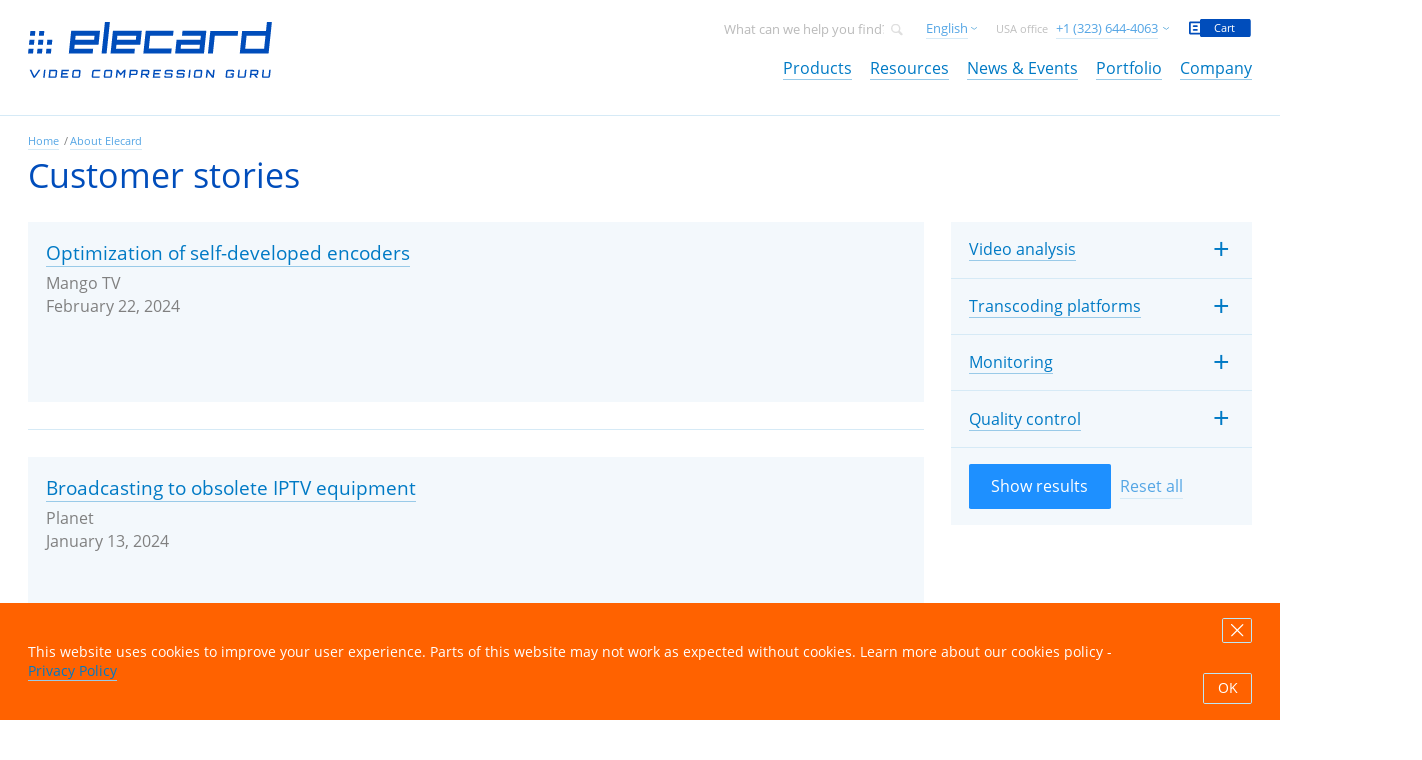

--- FILE ---
content_type: text/html; charset=UTF-8
request_url: https://www.elecard.com/case?page=2&per-page=7
body_size: 9519
content:
<!doctype html><!--[if lt IE 7]> <html class="no-js lt-ie9 lt-ie8 lt-ie7" lang="en"> <![endif]--><!--[if IE 7]> <html class="no-js lt-ie9 lt-ie8" lang="en"> <![endif]--><!--[if IE 8]> <html class="no-js lt-ie9" lang="en"> <![endif]--><!--[if gt IE 8]><!--> <html class="no-js" lang="en"> <!--<![endif]--><head><meta charset="UTF-8"/><meta http-equiv="X-UA-Compatible" content="IE=edge,chrome=1"><meta name="viewport" content="width=device-width, initial-scale=1"><meta name="format-detection" content="telephone=no"><meta name="csrf-param" content="_csrf"><meta name="csrf-token" content="Vaw_iAS5nWGmA4nCWJeh3f2CEJyJ5z_0-0vXJ3rHRPNYkERV1fadHcgkp7OWCKdkJo2V1FcGEQKsR3dZUiL40g=="><title>
Completed projects from Elecard
| Elecard: Video Compression Guru
</title><!-- <link rel="shortcut icon" href="/dist/assets/images/favicon.ico"> --><!--
<link rel="apple-touch-icon-precomposed" sizes="57x57" href="/dist/assets/images/favicon/apple-touch-icon-57x57.png" /><link rel="apple-touch-icon-precomposed" sizes="114x114" href="/dist/assets/images/favicon/apple-touch-icon-114x114.png" /><link rel="apple-touch-icon-precomposed" sizes="72x72" href="/dist/assets/images/favicon/apple-touch-icon-72x72.png" /><link rel="apple-touch-icon-precomposed" sizes="144x144" href="/dist/assets/images/favicon/apple-touch-icon-144x144.png" /><link rel="apple-touch-icon-precomposed" sizes="60x60" href="/dist/assets/images/favicon/apple-touch-icon-60x60.png" /><link rel="apple-touch-icon-precomposed" sizes="120x120" href="/dist/assets/images/favicon/apple-touch-icon-120x120.png" /><link rel="apple-touch-icon-precomposed" sizes="76x76" href="/dist/assets/images/favicon/apple-touch-icon-76x76.png" /><link rel="apple-touch-icon-precomposed" sizes="152x152" href="/dist/assets/images/favicon/apple-touch-icon-152x152.png" /><link rel="icon" type="image/png" href="/dist/assets/images/favicon/favicon-196x196.png" sizes="196x196" /><link rel="icon" type="image/png" href="/dist/assets/images/favicon/favicon-96x96.png" sizes="96x96" /><link rel="icon" type="image/png" href="/dist/assets/images/favicon/favicon-32x32.png" sizes="32x32" /><link rel="icon" type="image/png" href="/dist/assets/images/favicon/favicon-16x16.png" sizes="16x16" /><link rel="icon" type="image/png" href="/dist/assets/images/favicon/favicon-128.png" sizes="128x128" /><meta name="msapplication-TileColor" content="#FFFFFF" /><meta name="msapplication-TileImage" content="/dist/assets/images/favicon/mstile-144x144.png" /><meta name="msapplication-square70x70logo" content="/dist/assets/images/favicon/mstile-70x70.png" /><meta name="msapplication-square150x150logo" content="/dist/assets/images/favicon/mstile-150x150.png" /><meta name="msapplication-wide310x150logo" content="/dist/assets/images/favicon/mstile-310x150.png" /><meta name="msapplication-square310x310logo" content="/dist/assets/images/favicon/mstile-310x310.png" />
--><link rel="apple-touch-icon" sizes="180x180" href="/dist/assets/images/favicon/apple-touch-icon.png"><link rel="icon" type="image/png" sizes="32x32" href="/dist/assets/images/favicon/favicon-32x32.png"><link rel="icon" type="image/png" sizes="16x16" href="/dist/assets/images/favicon/favicon-16x16.png"><link rel="manifest" href="/dist/assets/images/favicon/site.webmanifest"><link rel="mask-icon" href="/dist/assets/images/favicon/safari-pinned-tab.svg" color="#004dbb"><link rel="shortcut icon" href="/dist/assets/images/favicon/favicon.ico"><link rel="canonical" href="https://www.elecard.com/en/case" /><meta name="msapplication-TileColor" content="#2d89ef"><meta name="msapplication-TileImage" content="/dist/assets/images/favicon/mstile-144x144.png"><meta name="msapplication-config" content="/dist/assets/images/favicon/browserconfig.xml"><meta name="theme-color" content="#ffffff"><meta name="title" content="Completed projects from Elecard"><meta name="description" content="Every day, anywhere in the world, we help our clients organize digital broadcasting, encoding with a minimum delay, receiving and transmitting signals, etc."><meta name="cmsmagazine" content="abf9dce7884447819f7265981d1940f5"><link href="/dist/assets/common.css" rel="stylesheet"><link href="/dist/assets/extra.css" rel="stylesheet"><!--[if gte IE 9]> <style type="text/css">.gradient{filter: none;}</style><![endif]--><!-- Google Tag Manager --><script>(function(w,d,s,l,i){w[l]=w[l]||[];w[l].push({'gtm.start':
new Date().getTime(),event:'gtm.js'});var f=d.getElementsByTagName(s)[0],
j=d.createElement(s),dl=l!='dataLayer'?'&l='+l:'';j.async=true;j.src=
'https://www.googletagmanager.com/gtm.js?id='+i+dl;f.parentNode.insertBefore(j,f);
})(window,document,'script','dataLayer','GTM-TB55DMF');</script><!-- End Google Tag Manager --><!-- Global site tag (gtag.js) - Google Analytics --><script async src="https://www.googletagmanager.com/gtag/js?id=G-JVRSY3ELFD"></script><script>
window.dataLayer = window.dataLayer || [];
function gtag(){dataLayer.push(arguments);}
gtag('js', new Date());
gtag('config', 'G-JVRSY3ELFD');
</script><script><!-- Google Analytics -->
/* window.ga=window.ga||function(){(ga.q=ga.q||[]).push(arguments)};ga.l=+new Date;
ga('create', 'UA-223074017-1', 'auto', {'allowLinker': true});
ga('require', 'linker');
ga('linker:autoLink', ['www.elecard.com', 'boro.elecard.com', 'boro.elecard.ru', 'boro.elecard.eu']);
ga('send', 'pageview');
ga(function(tracker) {
// Gets the client ID of the default tracker.
var clientId = tracker.get('clientId');
// Gets a reference to the window object of the destionation iframe.
var frameWindow = document.getElementById('buy').children[0].contentWindow; // boro_buttons
// Sends the client ID to the window inside the destination frame.
frameWindow.postMessage(clientId, 'https://www.elecard.com');
});
*/
</script><script async src='https://www.google-analytics.com/analytics.js'></script><!-- Yandex.Metrika counter --><script type="text/javascript">
(function (d, w, c) {
(w[c] = w[c] || []).push(function() {
try {
w.yaCounter7759672 = new Ya.Metrika({
id:7759672,
clickmap:true,
trackLinks:true,
accurateTrackBounce:true,
webvisor:true
});
} catch(e) { }
});
var n = d.getElementsByTagName("script")[0],
s = d.createElement("script"),
f = function () { n.parentNode.insertBefore(s, n); };
s.type = "text/javascript";
s.async = true;
s.src = "https://mc.yandex.ru/metrika/watch.js";
if (w.opera == "[object Opera]") {
d.addEventListener("DOMContentLoaded", f, false);
} else { f(); }
})(document, window, "yandex_metrika_callbacks");
</script><noscript><div><img src="https://mc.yandex.ru/watch/7759672" style="position:absolute; left:-9999px;" alt="" /></div></noscript><!-- /Yandex.Metrika counter --><!-- Extreme tracker --><script src="//nht-2.extreme-dm.com/t.js" id="eX-elecard-3" async defer></script><!--[if lt IE 9]><script src="//html5shiv.googlecode.com/svn/trunk/html5.js"></script><![endif]--><script>
if (screen && screen.width && screen.width <= 767) {
var meta = document.createElement('meta');
meta.name = "viewport";
meta.content = "width=device-width, initial-scale=1.0";
document.getElementsByTagName('head')[0].appendChild(meta);
console.log('mobile');
}
document.addEventListener('DOMContentLoaded', function() {
var urlParams = new URLSearchParams(window.location.search);
var utm = {
source: urlParams.get('utm_source') || localStorage.getItem('utm_source') || '',
medium: urlParams.get('utm_medium') || localStorage.getItem('utm_medium') || '',
campaign: urlParams.get('utm_campaign') || localStorage.getItem('utm_campaign') || '',
content: urlParams.get('utm_content') || localStorage.getItem('utm_content') || '',
term: urlParams.get('utm_term') || localStorage.getItem('utm_term') || '',
};
if (urlParams.has('utm_source')) {
localStorage.setItem('utm_source', utm.source);
localStorage.setItem('utm_medium', utm.medium);
localStorage.setItem('utm_campaign', utm.campaign);
localStorage.setItem('utm_content', utm.content);
localStorage.setItem('utm_term', utm.term);
}
});
let isInternalNavigation = false;
document.addEventListener('click', function(e) {
var target = e.target.closest('a');
if (target) {
const href = target.getAttribute('href');
if (href && href.startsWith('/') || href.includes(window.location.host)) {
isInternalNavigation = true;
}
}
});
window.onbeforeunload = function (e) {
var isSameDomain = document.referrer.includes(window.location.host);
window.onunload = function () {
if (!isInternalNavigation && !isSameDomain){
localStorage.removeItem('utm_source');
localStorage.removeItem('utm_medium');
localStorage.removeItem('utm_campaign');
localStorage.removeItem('utm_term');
localStorage.removeItem('utm_content');
}
isInternalNavigation = false;
}
return undefined;
};
</script><script>
MathJax = {
tex: {inlineMath: [['$', '$'], ['\\(', '\\)']]}
};
</script><!-- <script id="MathJax-script" async src="https://cdn.jsdelivr.net/npm/mathjax@3/es5/tex-mml-chtml.js"></script> --><!--	<script id="MathJax-script" async src="/dist/assets/tex-mml-chtml.js"></script> --><meta name="google-site-verification" content="B3Cn3xpX6IZGnUbbMXdd11do5RTV7SSxBT6PpO-ms_s" /><meta name="yandex-verification" content="432111fbfe91e226" /><script src="https://www.google.com/recaptcha/api.js" async defer></script></head><body><!-- Google Tag Manager (noscript) --><noscript><iframe src="https://www.googletagmanager.com/ns.html?id=GTM-TB55DMF"
height="0" width="0" style="display:none;visibility:hidden"></iframe></noscript><!-- End Google Tag Manager (noscript) --><section class="page" role="document"><header class="header"><!-- header wrapper --><div class="page__wrapper clearfix"><span class="header__mobile-menu-button" data-action="mobile-menu-show"></span><!-- для главной страницы div будем заменять на h1 --><div class="header__logo" role="banner"><a href="/"><span class="header__logo-img" title="Elecard"></span></a></div><!-- header top panel --><div class="header__top"><form action="https://www.google.com/search" method="GET"
target="_blank" class="search-pane header__top-item" name="search-pane"><input type="hidden" name="as_sitesearch" value="https://www.elecard.com"><input type="hidden" name="hl" value="en"><input class="search-pane__input"
placeholder="What can we help you find?"
onfocus="this.placeholder = ''"
onblur="this.placeholder = 'What can we help you find?'"
type="text" name="q"><button type="submit" class="search-pane__icon"></button></form><div class="header__languages header__top-item ui-dropdown" data-close-outside-click="true"><button class="header__languages-btn ui-dropdown-btn" type="button"><span>English</span></button><div class="ui-dropdown__inner ui-dropdown__inner_absolute"><div class="ui-info-dropdown"><div class="ui-info-dropdown__link" style="border-bottom: 1px solid #d6eaf6;"><a href="/ru/case?page=2&amp;per-page=7">Русский</a></div><div class="ui-info-dropdown__link" style="border-bottom: 1px solid #d6eaf6;"><a href="/it/case?page=2&amp;per-page=7">Italiano</a></div><div class="ui-info-dropdown__link" style="border-bottom: 1px solid #d6eaf6;"><a href="/zh/case?page=2&amp;per-page=7">中文</a></div><div class="ui-info-dropdown__link" style="border-bottom: 1px solid #d6eaf6;"><a href="/es/case?page=2&amp;per-page=7">Español</a></div></div></div></div><script>
var g_language = "en";
</script><div class="header__phones header__top-item ui-dropdown" data-close-outside-click="true"><span class="header__phones-text">USA office</span> <button class="header__languages-btn ui-dropdown-btn" type="button"><span>+1 (323) 644-4063</span></button><div class="ui-dropdown__inner ui-dropdown__inner_absolute" style="left: 65%"><div class="ui-info-dropdown"><ul class="telephone-list"><li> <span class="telephone-list__title">USA office</span> <span class="telephone-list__phone">+1 (323) 644-4063</span> </li></ul><div class="ui-info-dropdown__link"><a href="/page/contact_us">Contacts</a></div></div></div></div><a href="/cart"
class="header__top-item cart-logo"><span class="cart-logo__icon">
Cart
</span></a></div><!-- header top panel --><!-- navigation --><div class="navigation" id="navigation"><!-- navigation list --><nav class="navigation__list" role="navigation"><div class="navigation__list-item"><a class="navigation__list-link" href="/products" role="link">Products</a><span class="mobile-expander">+</span><div class="navigation__dropdown navigation__dropdown_first"><div class="navigation__dropdown-point"></div><div class="navigation__dropdown-table"><div class="navigation__dropdown-row"><div class="navigation__dropdown-table"><div class="navigation__dropdown-row"><div class="navigation__dropdown-cell navigation__dropdown-single"><div class="navigation__dropdown-column"><div class="navigation__dropdown-group"><div class="navigation__dropdown-group-title" style="display:inline-block;"><a href="/products/encoding-platforms">Transcoding Platforms </a></div><div class="navigation__dropdown-group-item"><a href="/products/encoding-platforms/codecworks">CodecWorks</a></div><div class="navigation__dropdown-group-item"><a href="/products/encoding-platforms/codecworks-gateway">CodecWorks Gateway</a></div><div class="navigation__dropdown-group-title" style="display:inline-block;"><a href="/products/conversion">Conversion</a></div><div class="navigation__dropdown-group-item"><a href="/products/conversion/converter-studio-vod">Converter Studio VOD</a></div></div></div></div><div class="navigation__dropdown-cell navigation__dropdown-single"><div class="navigation__dropdown-column"><div class="navigation__dropdown-group"><div class="navigation__dropdown-group-title" style="display:inline-block;"><a href="/products/quality-control">Quality control</a><p style="margin-left: 30px; display:inline-block; border-color: green; border-width: 1px;border-style: solid; width: 42px;"><span style="margin-left: 4px;color: green; width: 50px;">LIVE</span></p></div><div class="navigation__dropdown-group-item"><a href="/products/monitoring/boro-service">Boro</a></div><div class="navigation__dropdown-group-title" style="display:inline-block;"><a href="/products/monitoring">Monitoring</a></div><div class="navigation__dropdown-group-item"><a href="/products/monitoring/multistream-player">Multistream Player </a></div><div class="navigation__dropdown-group-title" style="display:inline-block;"><a href="/products/digital-signage">Digital Signage </a></div><div class="navigation__dropdown-group-item"><a href="/products/digital-signage/vicont">ViCont</a></div></div></div></div><div class="navigation__dropdown-cell navigation__dropdown-single"><div class="navigation__dropdown-column"><div class="navigation__dropdown-group"><div class="navigation__dropdown-group-title" style="display:inline-block;"><a href="/products/video-analysis">Video analysis</a><p style="margin-left: 30px; display:inline-block; border-color: green; border-width: 1px;border-style: solid; width: 42px;"><span style="margin-left: 4px;color: green; width: 50px;">FILE</span></p></div><div class="navigation__dropdown-group-item"><a href="/products/video-analysis/streameye-studio">StreamEye Studio </a></div><div class="navigation__dropdown-group-item"><a href="/products/video-analysis/streameye">StreamEye </a></div><div class="navigation__dropdown-group-item"><a href="/products/video-analysis/streameye-basic">StreamEye Basic</a></div><div class="navigation__dropdown-group-item"><a href="/products/video-analysis/stream-analyzer">Stream Analyzer </a></div><div class="navigation__dropdown-group-item"><a href="/products/video-analysis/video-quality-estimator">Video Quality Estimator</a></div><div class="navigation__dropdown-group-item"><a href="/products/video-analysis/yuv-viewer">YUV Viewer </a></div><div class="navigation__dropdown-group-item"><a href="/products/video-analysis/quality-gates">Quality Gates</a></div><div class="navigation__dropdown-group-item"><a href="/products/video-analysis/misha-codec-benchmark">Misha Codec Benchmark</a></div></div></div></div></div></div><div class="navigation__dropdown-table"><div class="navigation__dropdown-row"><div class="navigation__dropdown-cell navigation__dropdown-single"><div class="navigation__dropdown-column"><div class="navigation__dropdown-group"><div class="navigation__dropdown-group-title" style="display:inline-block;"><a href="/products/playback">Playback</a></div><div class="navigation__dropdown-group-item"><a href="/products/playback/mpeg-player">MPEG Player</a></div><div class="navigation__dropdown-group-item"><a href="/products/playback/mpeg-2-plugin-wmp">MPEG-2 PlugIn</a></div><div class="navigation__dropdown-group-item"><a href="/products/playback/avc-plugin-for-wmp">AVC PlugIn</a></div><div class="navigation__dropdown-group-item"><a href="/products/playback/avc-plugin-for-progdvb">AVC PlugIn for ProgDVB</a></div></div></div></div><div class="navigation__dropdown-cell navigation__dropdown-single"><div class="navigation__dropdown-column"><div class="navigation__dropdown-group"><div class="navigation__dropdown-group-title" style="display:inline-block;"><a href="/page/custom_development">Custom Development </a></div><div class="navigation__dropdown-group-title" style="display:inline-block;"><a href="/products/archive">Product Portfolio</a></div></div></div></div><div class="navigation__dropdown-cell navigation__dropdown-single"><div class="navigation__dropdown-column"><div class="navigation__dropdown-group"></div></div></div></div></div></div></div></div></div> <div class="navigation__list-item"><a class="navigation__list-link" href="/software" role="link">Resources</a><span class="mobile-expander">+</span><div class="navigation__dropdown navigation__dropdown_second"><div class="navigation__dropdown-point"></div><div class="navigation__dropdown-table"><div class="navigation__dropdown-row"><div class="navigation__dropdown-cell navigation__dropdown-single"><div class="navigation__dropdown-column"><div class="navigation__dropdown-group"><div class="navigation__dropdown-group-title"><a href="/software"> Downloads </a></div><div class="navigation__dropdown-group-item"><a href="/software">Software</a></div><div class="navigation__dropdown-group-item"><a href="/videos">Video</a></div></div></div></div><div class="navigation__dropdown-cell navigation__dropdown-single"><div class="navigation__dropdown-column"><div class="navigation__dropdown-group"><div class="navigation__dropdown-group-title"><a href="/question">Knowledge base </a></div><div class="navigation__dropdown-group-item"><a href="/question">FAQ</a></div><div class="navigation__dropdown-group-item"><a href="/page/glossary">Glossary </a></div><div class="navigation__dropdown-group-item"><a href="/webinars">Elecard Webinars </a></div><div class="navigation__dropdown-group-item"><a href="/page/technology">Articles</a></div><div class="navigation__dropdown-group-item"><a href="/page/white_paper">White Papers</a></div><div class="navigation__dropdown-group-item"><a href="https://elecard-media-congress.ru">Elecard Media Congress</a></div></div></div></div><div class="navigation__dropdown-cell navigation__dropdown-single"><div class="navigation__dropdown-column"><div class="navigation__dropdown-group"><div class="navigation__dropdown-group-title"><a href="/page/support_program">Support</a></div><div class="navigation__dropdown-group-item"><a href="/page/support_program">Support Programs</a></div><div class="navigation__dropdown-group-item"><a href="/contact/support">Open support ticket </a></div></div></div></div></div></div></div></div> <div class="navigation__list-item"><a class="navigation__list-link" href="/news" role="link">News & Events</a><span class="mobile-expander">+</span><div class="navigation__dropdown navigation__dropdown_one-cell"><div class="navigation__dropdown-point"></div><div class="navigation__dropdown-table"><div class="navigation__dropdown-row"><div class="navigation__dropdown-cell navigation__dropdown-single"><div class="navigation__dropdown-column"><div class="navigation__dropdown-group"><div class="navigation__dropdown-group-item"><a href="/news?type=1">News</a></div><div class="navigation__dropdown-group-item"><a href="/news?type=2">Events</a></div><div class="navigation__dropdown-group-item"><a href="/news?type=4">Special Offers</a></div></div></div></div></div></div></div></div> <div class="navigation__list-item"><a class="navigation__list-link" href="/case" role="link">Portfolio</a><span class="mobile-expander">+</span><div class="navigation__dropdown navigation__dropdown_one-cell"><div class="navigation__dropdown-point"></div><div class="navigation__dropdown-table"><div class="navigation__dropdown-row"><div class="navigation__dropdown-cell navigation__dropdown-single"><div class="navigation__dropdown-column"><div class="navigation__dropdown-group"><div class="navigation__dropdown-group-item"><a href="/testimonials">Testimonials</a></div><div class="navigation__dropdown-group-item"><a href="/case">Success Stories</a></div><div class="navigation__dropdown-group-item"><a href="/customers">Customers </a></div></div></div></div></div></div></div></div> <div class="navigation__list-item"><a class="navigation__list-link" href="/page/about_elecard" role="link">Company</a><span class="mobile-expander">+</span><div class="navigation__dropdown navigation__dropdown_fifth"><div class="navigation__dropdown-point"></div><div class="navigation__dropdown-table"><div class="navigation__dropdown-row"><div class="navigation__dropdown-cell navigation__dropdown-single"><div class="navigation__dropdown-column"><div class="navigation__dropdown-group"><div class="navigation__dropdown-group-title"><a href="/page/about_elecard">About Elecard </a></div><div class="navigation__dropdown-group-title"><a href="/vacancy">Careers </a></div><div class="navigation__dropdown-group-title"><a href="/page/contact_us">Contact Us</a></div></div></div></div><div class="navigation__dropdown-cell navigation__dropdown-single"><div class="navigation__dropdown-column"><div class="navigation__dropdown-group"><div class="navigation__dropdown-group-title"><a href="/page/partners">Partners </a></div><div class="navigation__dropdown-group-item"><a href="/partners/resellers">Resellers</a></div><div class="navigation__dropdown-group-item"><a href="/partners/technology-partners">Technology partners </a></div><div class="navigation__dropdown-group-item"><a href="/page/partner_program">Partner Program</a></div></div></div></div></div></div></div></div><!--<div class="navigation__list-item navigation__list-item_mobile-only"><a class="navigation__list-link" href="https://members.elecard.ru/members_area/" role="link">Sign in </a></div><div class="navigation__list-item navigation__list-item_mobile-only"><a class="navigation__list-link" href="http://www.elecard.com/ru/index.html" role="link">Русский </a></div> --><div class="navigation__list-item navigation__list-item_mobile-only"><div class="header__languages header__top-item ui-dropdown" data-close-outside-click="true" style="display: block;"><button class="header__languages-btn ui-dropdown-btn navigation__list-link" type="button" style="color: #007ac5;margin-left:10px;">English</button><div class="ui-dropdown__inner"><div class="ui-info-dropdown"><div class="ui-info-dropdown__link"><a class="navigation__list-link" href="/ru/case?page=2&amp;per-page=7" role="link">Русский</a> </div></div><div class="ui-info-dropdown"><div class="ui-info-dropdown__link"><a class="navigation__list-link" href="/it/case?page=2&amp;per-page=7" role="link">Italiano</a> </div></div><div class="ui-info-dropdown"><div class="ui-info-dropdown__link"><a class="navigation__list-link" href="/zh/case?page=2&amp;per-page=7" role="link">中文</a> </div></div><div class="ui-info-dropdown"><div class="ui-info-dropdown__link"><a class="navigation__list-link" href="/es/case?page=2&amp;per-page=7" role="link">Español</a> </div></div></div></div></div><div class="navigation__list-item navigation__list-item_mobile-only navigation__list-item_search"><form action="https://www.google.com/search" method="GET"
target="_blank" class="search-pane" name="search-pane-mobile"><input type="hidden" name="as_sitesearch" value="https://www.elecard.com"><input type="hidden" name="hl" value="en"><input class="search-pane__input" placeholder="What can we help you find?"
onfocus="this.placeholder = ''"
onblur="this.placeholder = 'What can we help you find?'"
type="text" name="q"><button type="submit" class="search-pane__icon"></button></form></div></nav></div></div><!-- end header wrapper --></header><!-- end header --><main class="main" role="main"><!-- product page --><div class="product-panel desktop-only"><button class="product-panel-up" type="button" title="Scroll to the top"><span>to the top</span></button><div class="page__wrapper"><div class="" style="display: table; height: 60px;"><p style="display:table-cell;vertical-align: middle; line-height: 20px;">Customer stories</p></div></div></div><script id="MathJax-script" async src="https://cdn.jsdelivr.net/npm/mathjax@3/es5/tex-mml-chtml.js"></script><section class="content-page" role="article"><header class="content-page__header" role="heading"><div class="page__wrapper"><ul class="breadcrumbs"><li class="breadcrumbs__item"><a class="breadcrumbs__link" href="/" role="link">Home</a></li><li class="breadcrumbs__item"><a class="breadcrumbs__link" href="/page/about_elecard" role="link">About Elecard</a></li></ul><h1 class="content-page__header-title">
Customer stories
</h1><div class="content-page__description content-style"><p ></p></div><button class="ui-button-bordered mobile-only js-popup content-page__filters-button"
data-popup-id="filters">Filters</button> </div></header></section><section class="news"><div class="page__wrapper"><div class="news__list"><article class="news-item news-item_event"><div class="news-item__event-photo"
style="background-image: url('https://www.elecard.com/storage/thumbs/1_250x250_FFFFFF/images/Cases/Pictures/mangoTV_pic.jpg'); width: 200px; height: 200px;"></div><div class="news-item__content"><h3 class="news-item__title"><a href="/case/optimization-of-self-developed-encoders">Optimization of self-developed encoders</a></h3><div class="info">
Mango TV<br><span class="info__date">February 22, 2024</span></div></div></article><div class="divider"></div><article class="news-item news-item_event"><div class="news-item__event-photo"
style="background-image: url('https://www.elecard.com/storage/thumbs/1_250x250_FFFFFF/images/Cases/Pictures/planet_image.jpg'); width: 200px; height: 200px;"></div><div class="news-item__content"><h3 class="news-item__title"><a href="/case/broadcasting-to-obsolete-iptv-equipment">Broadcasting to obsolete IPTV equipment</a></h3><div class="info">
Planet<br><span class="info__date">January 13, 2024</span></div></div></article><div class="divider"></div><article class="news-item news-item_event"><div class="news-item__event-photo"
style="background-image: url('https://www.elecard.com/storage/thumbs/1_250x250_FFFFFF/images/Cases/mvtv_house.jpg'); width: 200px; height: 200px;"></div><div class="news-item__content"><h3 class="news-item__title"><a href="/case/distributed-monitoring-and-quality-control-system-for-100-hls-streams">Distributed monitoring and quality control system for 100 HLS streams</a></h3><div class="info">
MVTV Thailand<br><span class="info__date">November 16, 2023</span></div></div></article><div class="divider"></div><article class="news-item news-item_event"><div class="news-item__event-photo"
style="background-image: url('https://www.elecard.com/storage/thumbs/1_250x250_FFFFFF/images/Cases/Pictures/chl_pic.jpg'); width: 200px; height: 200px;"></div><div class="news-item__content"><h3 class="news-item__title"><a href="/case/monitoring-of-hockey-games-live-streaming">Monitoring of hockey games live streaming</a></h3><div class="info">
Canadian Hockey League<br><span class="info__date">March 1, 2022</span></div></div></article><div class="divider"></div><article class="news-item news-item_event"><div class="news-item__event-photo"
style="background-image: url('https://www.elecard.com/storage/thumbs/1_250x250_FFFFFF/images/Cases/Pictures/spbtv_image.png'); width: 200px; height: 200px;"></div><div class="news-item__content"><h3 class="news-item__title"><a href="/case/monitoring-on-iptv-ott-platform">Monitoring on IPTV OTT platform</a></h3><div class="info">
SPB TV<br><span class="info__date">December 23, 2021</span></div></div></article><div class="divider"></div><article class="news-item news-item_event"><div class="news-item__event-photo"
style="background-image: url('https://www.elecard.com/storage/thumbs/1_250x250_FFFFFF/images/Cases/Pictures/eurochannel_wooden.jpg'); width: 200px; height: 200px;"></div><div class="news-item__content"><h3 class="news-item__title"><a href="/case/real-time-monitoring-of-dvb-feeds">Real-time monitoring of DVB feeds</a></h3><div class="info">
Eurochannel<br><span class="info__date">December 9, 2021</span></div></div></article><div class="divider"></div><article class="news-item news-item_event"><div class="news-item__event-photo"
style="background-image: url('https://www.elecard.com/storage/thumbs/1_250x250_FFFFFF/images/Cases/Pictures/sylwia-bartyzel-eU4pipU_8HA-unsplash.jpg'); width: 200px; height: 200px;"></div><div class="news-item__content"><h3 class="news-item__title"><a href="/case/visual-monitoring-of-mpts-streams">Visual monitoring of MPTS streams</a></h3><div class="info">
TV18 Broadcast Ltd<br><span class="info__date">October 5, 2021</span></div></div></article><div class="divider"></div><ul class="pagination"><li class="prev"><a href="/case?page=1&amp;per-page=7" data-page="0">&laquo;</a></li><li><a href="/case?page=1&amp;per-page=7" data-page="0">1</a></li><li class="active"><a href="/case?page=2&amp;per-page=7" data-page="1">2</a></li><li><a href="/case?page=3&amp;per-page=7" data-page="2">3</a></li><li><a href="/case?page=4&amp;per-page=7" data-page="3">4</a></li><li><a href="/case?page=5&amp;per-page=7" data-page="4">5</a></li><li><a href="/case?page=6&amp;per-page=7" data-page="5">6</a></li><li><a href="/case?page=7&amp;per-page=7" data-page="6">7</a></li><li><a href="/case?page=8&amp;per-page=7" data-page="7">8</a></li><li class="next"><a href="/case?page=3&amp;per-page=7" data-page="2">&raquo;</a></li></ul></div><div class="news__aside"><form id="w0" class="case-filter" action="/case" method="get"><div class="ui-form__block"><a data-action="ui-form-expander" href="#">Video analysis</a><span class="desktop-expander">+</span><div class="ui-form__block-hidden"><label class="ui-form__check"><input type="checkbox" id="casesearch-product_ids" class="ui-form__check-input" name="product_ids[]" value="1"> <span class="ui-form__check-text"><a href="#">StreamEye</a></span></label><div class="help-block"></div><label class="ui-form__check"><input type="checkbox" id="casesearch-product_ids" class="ui-form__check-input" name="product_ids[]" value="3"> <span class="ui-form__check-text"><a href="#">StreamEye Studio</a></span></label><div class="help-block"></div><label class="ui-form__check"><input type="checkbox" id="casesearch-product_ids" class="ui-form__check-input" name="product_ids[]" value="13"> <span class="ui-form__check-text"><a href="#">Stream Analyzer</a></span></label><div class="help-block"></div></div></div><div class="ui-form__block"><a data-action="ui-form-expander" href="#">Transcoding platforms</a><span class="desktop-expander">+</span><div class="ui-form__block-hidden"><label class="ui-form__check"><input type="checkbox" id="casesearch-product_ids" class="ui-form__check-input" name="product_ids[]" value="5"> <span class="ui-form__check-text"><a href="#">CodecWorks</a></span></label><div class="help-block"></div></div></div><div class="ui-form__block"><a data-action="ui-form-expander" href="#">Monitoring</a><span class="desktop-expander">+</span><div class="ui-form__block-hidden"><label class="ui-form__check"><input type="checkbox" id="casesearch-product_ids" class="ui-form__check-input" name="product_ids[]" value="9"> <span class="ui-form__check-text"><a href="#">Multistream Player</a></span></label><div class="help-block"></div></div></div><div class="ui-form__block"><a data-action="ui-form-expander" href="#">Quality control</a><span class="desktop-expander">+</span><div class="ui-form__block-hidden"><label class="ui-form__check"><input type="checkbox" id="casesearch-product_ids" class="ui-form__check-input" name="product_ids[]" value="41"> <span class="ui-form__check-text"><a href="#">Boro</a></span></label><div class="help-block"></div></div></div><div class="ui-form__block"><button type="submit" class="ui-button ui-form__button">Show results</button><a class="ui-form__button ui-button-text" href="/case"><span>Reset all</span></a></div></form></div></div></section></main><div id="popup-filters" class="ui-popup ui-popup__small mfp-hide ui-popup_fixed-bottom-buttons"><button class="ui-popup__close" data-action="magnific-close" type="button" title="close"></button><div class="ui-popup__header">Filters</div><div class="ui-popup__body"><form action="/" class="ui-form"><div class="ui-form__block"><label class="ui-form__label"><b>Products</b></label><div><a data-action="ui-form-expander" href="#">Some</a><span class="desktop-expander">+</span><div class="ui-form__block-hidden"><label class="ui-form__check"><input class="ui-form__check-input" type="checkbox" name="" value=""><span class="ui-form__check-text"><a href="#">CodecWorks 990</a></span></label><label class="ui-form__check"><input class="ui-form__check-input" type="checkbox" name="" value=""><span class="ui-form__check-text"><a href="#">Codecworks</a></span></label><label class="ui-form__check"><input class="ui-form__check-input" type="checkbox" name="" value=""><span class="ui-form__check-text"><a href="#">V-Cinema</a></span></label></div></div></div><div class="ui-form__block"><a data-action="ui-form-expander" href="#">Some</a><span class="desktop-expander">+</span><div class="ui-form__block-hidden"><label class="ui-form__check"><input class="ui-form__check-input" type="checkbox" name="" value=""><span class="ui-form__check-text"><a href="#">CodecWorks 990</a></span></label><label class="ui-form__check"><input class="ui-form__check-input" type="checkbox" name="" value=""><span class="ui-form__check-text"><a href="#">Codecworks</a></span></label><label class="ui-form__check"><input class="ui-form__check-input" type="checkbox" name="" value=""><span class="ui-form__check-text"><a href="#">V-Cinema</a></span></label></div></div><div class="ui-form__block"><a data-action="ui-form-expander" href="#">Some</a><span class="desktop-expander">+</span><div class="ui-form__block-hidden"><label class="ui-form__check"><input class="ui-form__check-input" type="checkbox" name="" value=""><span class="ui-form__check-text"><a href="#">CodecWorks 990</a></span></label><label class="ui-form__check"><input class="ui-form__check-input" type="checkbox" name="" value=""><span class="ui-form__check-text"><a href="#">Codecworks</a></span></label><label class="ui-form__check"><input class="ui-form__check-input" type="checkbox" name="" value=""><span class="ui-form__check-text"><a href="#">V-Cinema</a></span></label></div></div><div class="ui-form__block"><a data-action="ui-form-expander" href="#">Some</a><span class="desktop-expander">+</span><div class="ui-form__block-hidden"><label class="ui-form__check"><input class="ui-form__check-input" type="checkbox" name="" value=""><span class="ui-form__check-text"><a href="#">CodecWorks 990</a></span></label><label class="ui-form__check"><input class="ui-form__check-input" type="checkbox" name="" value=""><span class="ui-form__check-text"><a href="#">Codecworks</a></span></label><label class="ui-form__check"><input class="ui-form__check-input" type="checkbox" name="" value=""><span class="ui-form__check-text"><a href="#">V-Cinema</a></span></label></div></div><div class="ui-form__block"><a data-action="ui-form-expander" href="#">Some</a><span class="desktop-expander">+</span><div class="ui-form__block-hidden"><label class="ui-form__check"><input class="ui-form__check-input" type="checkbox" name="" value=""><span class="ui-form__check-text"><a href="#">CodecWorks 990</a></span></label><label class="ui-form__check"><input class="ui-form__check-input" type="checkbox" name="" value=""><span class="ui-form__check-text"><a href="#">Codecworks</a></span></label><label class="ui-form__check"><input class="ui-form__check-input" type="checkbox" name="" value=""><span class="ui-form__check-text"><a href="#">V-Cinema</a></span></label></div></div><div class="ui-form__block"><a data-action="ui-form-expander" href="#">Some</a><span class="desktop-expander">+</span><div class="ui-form__block-hidden"><label class="ui-form__check"><input class="ui-form__check-input" type="checkbox" name="" value=""><span class="ui-form__check-text"><a href="#">CodecWorks 990</a></span></label><label class="ui-form__check"><input class="ui-form__check-input" type="checkbox" name="" value=""><span class="ui-form__check-text"><a href="#">Codecworks</a></span></label><label class="ui-form__check"><input class="ui-form__check-input" type="checkbox" name="" value=""><span class="ui-form__check-text"><a href="#">V-Cinema</a></span></label></div></div><div class="ui-form__block"><a data-action="ui-form-expander" href="#">Some</a><span class="desktop-expander">+</span><div class="ui-form__block-hidden"><label class="ui-form__check"><input class="ui-form__check-input" type="checkbox" name="" value=""><span class="ui-form__check-text"><a href="#">CodecWorks 990</a></span></label><label class="ui-form__check"><input class="ui-form__check-input" type="checkbox" name="" value=""><span class="ui-form__check-text"><a href="#">Codecworks</a></span></label><label class="ui-form__check"><input class="ui-form__check-input" type="checkbox" name="" value=""><span class="ui-form__check-text"><a href="#">V-Cinema</a></span></label></div></div><div class="ui-form__block ui-form__block_fixed-bottom-buttons"><button class="ui-button ui-form__button" type="submit">Show results</button><button class="ui-form__button ui-button-text" type="reset"><span>Reset all</span></button></div></form></div></div><div id="popup-question" class="ui-popup ui-popup__small mfp-hide"><button class="ui-popup__close" data-action="magnific-close" type="button" title="close"></button><div class="ui-popup__header">Ask a question</div><div class="ui-popup__body"><div class="ui-popup__text content-style"><p>You can ask a question to our technical support specialists here.
<br>
If you already have a Elecard Membership account, you can login to restore your personal information.
</p></div><form id="form_callback" class="ui-form"
data-js="ui-form-sender"
data-from-email="ruslan.fatihanov@elecard.ru"
data-to-email="rif@elecard.ru"
data-key="QqGHUj8L1PsYo4_GCNABfA"
data-name="StreamEye"
data-subject="Request call back StreamEye"><div class="ui-form__line-title">Personal information</div><div class="ui-form__line js-validate-required"><div class="ui-form__label">Full name<sup>*</sup></div><input class="ui-form__input" type="text" name="callback_name" required></div><div class="ui-form__line js-validate-required"><div class="ui-form__label">Email<sup>*</sup></div><input class="ui-form__input" type="text" name="callback_email" required></div><div class="ui-form__line js-validate-required"><div class="ui-form__label">Company<sup>*</sup></div><input class="ui-form__input" type="text" name="callback_company" required></div><div class="ui-form__line js-validate-required"><div class="ui-form__label">Question<sup>*</sup></div><textarea class="ui-form__textarea" name="download_project_description" cols="" rows="3" required placeholder="Please, ask us your question"></textarea></div><div class="ui-form__line"><label class="ui-form__check active"><input class="ui-form__check-input" type="checkbox" name="download_agree" value="Agree" checked=""><span class="ui-form__check-text ui-form__check-text-small">I agree to receive newsletters and special offers from Elecard</span></label></div><div class="ui-form__line"><button class="ui-button" type="submit">Send</button></div></form></div></div><aside class="about" role="complementary"><div class="page__wrapper clearfix"><div class="about__desc"><h2 class="about__desc-title">Video compression guru</h2><div><p>Elecard develops and provides video compression solutions, analyzers of media streams and compressed video bitstreams, and QoS &amp; QoE probes for real-time video monitoring. Elecard MPEG-2, H.264/AVC, HEVC live encoders and MPEG-DASH/HLS packagers are in production with Tier 1/2/3 broadcasters, IPTV and OTT operators. VVC, HEVC, AV1, VP9, MPEG-2 and H.264/AVC video analyzers, monitoring probes, encoders and playback software enable system architects, SoC designers and QA to shorten development cycles and improve time to market. Elecard also creates bespoke software and hardware solutions to help your business thrive.</p></div></div><div class="about__contacts"><div class="about__contacts-logo"></div><div class="about__contacts-item"><div class="about__contacts-title">
Sales Department
</div>
t. +1 (323) 644-4063
<br><a class="" href="#contact-product" data-js="popup-contact" data-url="/contact/product?c=1">Contact Sales team</a></div><div class="about__contacts-item"><div class="about__contacts-title">
Technical Support Department
</div>
available via the form
<br><a class="" href="#contact-support" data-js="popup-contact" data-url="/contact/support-modal?c=1">Contact Technical Support team</a></div></div></div></aside><div class="follow"><div class="page__wrapper clearfix"><!--noindex--><div class="follow__title">Follow Elecard</div><ul class="follow__list"><li class="follow__list-item"><a class="follow__list-link ui-social-fb" target="_blank" rel="nofollow"
href="http://www.facebook.com/Elecard"></a></li><li class="follow__list-item"><a class="follow__list-link ui-social-tw" target="_blank" rel="nofollow"
href="http://www.x.com/Elecard_Company"></a></li><li class="follow__list-item"><a class="follow__list-link ui-social-in" target="_blank" rel="nofollow"
href="https://www.linkedin.com/company/elecard-devices-ltd-?trk"></a></li><li class="follow__list-item"><a class="follow__list-link ui-social-youtube" target="_blank" rel="nofollow"
href="https://www.youtube.com/channel/UCteYgIMLQ3c-4maM4IQGOwg"></a></li><li class="follow__list-item"><a class="follow__list-link ui-social-wechat" href="#contact-support" data-js="popup-contact" data-url="/contact/wechat?c=1"></a></li></ul><!--/noindex--></div></div><footer class="footer" role="contentinfo"><div class="page__wrapper"><!-- footer cols --><div class="footer__cols clearfix"><div class="footer__cols-item"><div class="footer__cols-title">News Center</div><a class="footer__cols-mobile-link" href="/news">News Center</a><span class="footer__cols-mobile-expander">+</span><ul class="footer__cols-list"><li class="footer__cols-elem"><a href="/news?type=1" role="link">News</a></li><li class="footer__cols-elem"><a href="/news?type=2" role="link">Events</a></li></ul></div><div class="footer__cols-item"><div class="footer__cols-title">Products</div><a class="footer__cols-mobile-link" href="/products">Products</a><span class="footer__cols-mobile-expander">+</span><ul class="footer__cols-list"><li class="footer__cols-elem"><a href="/products/video-analysis/streameye-studio" role="link">StreamEye Studio</a></li><li class="footer__cols-elem"><a href="/products/monitoring/boro-service" role="link">Boro</a></li><li class="footer__cols-elem"><a href="/products/encoding-platforms/codecworks" role="link">CodecWorks </a></li></ul></div><div class="footer__cols-item"><div class="footer__cols-title">About Us</div><a class="footer__cols-mobile-link" href="/page/about_elecard">About Us</a><span class="footer__cols-mobile-expander">+</span><ul class="footer__cols-list"><li class="footer__cols-elem"><a href="/page/about_elecard" role="link">About Elecard </a></li><li class="footer__cols-elem"><a href="/customers" role="link">Customers </a></li><li class="footer__cols-elem"><a href="/page/contact_us" role="link">Contact Us </a></li></ul></div><div class="footer__cols-item"><div class="footer__cols-title">Partners</div><a class="footer__cols-mobile-link" href="/page/partners">Partners</a><span class="footer__cols-mobile-expander">+</span><ul class="footer__cols-list"><li class="footer__cols-elem"><a href="/partners/resellers" role="link">Resellers</a></li></ul></div></div><!-- end footer cols --><div class="footer__info clearfix"><div class="footer__info-copyright">
Copyright &copy; 2000-2026
Elecard: Video Compression Guru
</div><ul class="footer__info-list"><li class="footer__info-list-item"><a href="/page/terms_of_use">
Term of Use
</a></li><li class="footer__info-list-item"><a href="/page/privacy_policy">
Privacy Policy
</a></li><!-- li class="footer__info-list-item"><a href="#">Trial Versions</a></li --></ul></div></div></footer></section><a id="cart-add-message" href="/cart" class="cart-add-message">
Item added to the cart
</a> <div id="modal-send-message" class="alert-message-success"><div class="page__wrapper"><table><tr><td><div class="alert-message-success__icon"></div></td><td><div class="alert-message-success__text" data-type="text">Thank you for your request. Our manager will contact you shortly!
</div></td><td><button class="alert-message-success__close">Close</button></td></tr></table></div></div><div id="modal-send-download" class="alert-message-success"><div class="page__wrapper"><table><tr><td><div class="alert-message-success__icon"></div></td><td><div class="alert-message-success__text" data-type="text">
Thank you for the enquiry. We will send you an email with the downloadable link within 5 minutes. Please check your spam folder if you don&#039;t receive our message.
</div></td><td><button class="alert-message-success__close">Close</button></td></tr></table></div></div><div id="modal-send-download-cw" class="alert-message-success"><div class="page__wrapper"><table><tr><td><div class="alert-message-success__icon"></div></td><td><div class="alert-message-success__text" data-type="text">
Thank you for the enquiry. We will send you an email within 5 minutes. Please check your spam folder if you don&#039;t receive our message.
</div></td><td><button class="alert-message-success__close">Close</button></td></tr></table></div></div><div id="subscribe-message" class="alert-message alert-message_check"><div data-type="text">
Thanks for subscribe. Please check your email to confirm.
</div></div><div id="modal-cookies" class="cookie-message" ><div class="page__wrapper"><form id="form1" action="/site/set-cookie-agree?c=1" method="post" class="feedback"><table><tr><td rowspan="2"><div class="cookie-messages__text" data-type="text">
This website uses cookies to improve your user experience. Parts of this website may not work as expected without cookies. Learn more about our cookies policy -
<a href="/page/privacy_policy" style="font-size: 16px;">Privacy Policy</a></div></td><td><button type="button" class="cookie-message__close" onclick="$('#modal-cookies').hide();"></button></td></tr><tr><td><button class="cookie-message__agree" data-action="submit-cookie-agree" onclick="$('#modal-cookies').hide();">
OK
</button></td></tr></table></form></div></div><script src="/dist/assets/jquery-2.2.4.min.js"></script><script src="/minify/a1c62f81c81d9e476a921cc4678aed581e18aaf4.js"></script><script src="/dist/assets/vendor/jquery.magnific-popup.min.js"></script><script src="/dist/assets/vendor/masonry.min.js"></script><script src="/dist/assets/vendor/selectize.min.js"></script><script src="/dist/assets/vendor/sourcebuster.min.js"></script><script src="/dist/assets/common.js"></script><script src="/dist/assets/seo.js"></script><script type="text/javascript">jQuery(document).ready(function () {
jQuery('#w0').yiiActiveForm([], []);
});</script><!-- BEGIN JIVOSITE CODE {literal} --><script type='text/javascript'>
(function () {
var widget_id = 'i6QTk7ENhz';
var d = document;
var w = window;
function l() {
var s = document.createElement('script');
s.type = 'text/javascript';
s.async = true;
s.src = '//code.jivosite.com/script/geo-widget/' + widget_id;
var ss = document.getElementsByTagName('script')[0];
ss.parentNode.insertBefore(s, ss);
}
if (d.readyState == 'complete') {
l();
} else {
if (w.attachEvent) {
w.attachEvent('onload', l);
} else {
w.addEventListener('load', l, false);
}
}
})();</script><!-- {/literal} END JIVOSITE CODE --> </body></html>